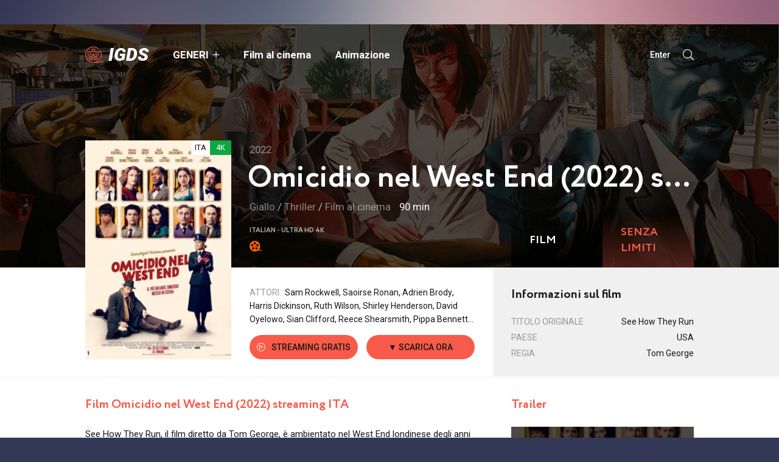

--- FILE ---
content_type: text/html; charset=utf-8
request_url: https://igds.onl/664-see-how-they-run-2022.html
body_size: 8037
content:
<!DOCTYPE html>
<html lang="it">
<head>
	<meta charset="utf-8">
<title>Omicidio nel West End streaming ITA 2022 in Alta definizione - IGDS</title>
<meta name="description" content="Omicidio nel West End in streaming in AltaDefinizione in italiana o SubITA su IlGenioDelloStreaming. Guarda See How They Run 2022 streaming ITA in HD 720p, Full HD 1080p, ULTRAHD 4K senza limiti. Film scarica Gratis.">
<meta name="keywords" content="See How They Run streaming, Omicidio nel West End streaming ITA, Omicidio nel West End 2022 streaming">
<meta name="generator" content="DataLife Engine (http://dle-news.ru)">
<meta property="og:site_name" content="IGDS il nuovo indirizzo del  IlGenioDelloStreaming 2026 - Film streaming ITA">
<meta property="og:type" content="article">
<meta property="og:title" content="Omicidio nel West End (2022)">
<meta property="og:url" content="https://igds.onl/664-see-how-they-run-2022.html">
<meta property="og:image" content="https://igds.onl/uploads/posts/2022-08/omicidio-nel-west-end_jpg_320x0_crop_q85.jpg">
<meta property="og:description" content="See How They Run, il film diretto da Tom George, è ambientato nel West End londinese degli anni '50, dove fervono i preparativi per la realizzazione di un adattamento cinematografico di una pièce teatrale di grande successo. I piani, però, subiscono una battuta d'arresto, quando uno dei membri più">
<link rel="search" type="application/opensearchdescription+xml" href="https://igds.onl/index.php?do=opensearch" title="IGDS il nuovo indirizzo del  IlGenioDelloStreaming 2026 - Film streaming ITA">
<link rel="canonical" href="https://igds.onl/664-see-how-they-run-2022.html">
<link rel="alternate" type="application/rss+xml" title="IGDS il nuovo indirizzo del  IlGenioDelloStreaming 2026 - Film streaming ITA" href="https://igds.onl/rss.xml">
    <meta name="msvalidate.01" content="A6AF61F62CD346933F28649C6FC58A58" />
    <meta name="google-site-verification" content="eQDe6K7sCC3f2QoDt6p1EmFA4uUhuoXfUvPk1oOaRZw" />
	<meta name="viewport" content="width=device-width, initial-scale=1.0" />
	<meta name="theme-color" content="#111">
	<link rel="preload" href="/templates/igds/css/common.css" as="style">
	<link rel="preload" href="/templates/igds/css/styles.css" as="style">
	<link rel="preload" href="/templates/igds/css/engine.css" as="style">
	<link rel="preload" href="/templates/igds/css/fontawesome.css" as="style">
    <link rel="preload" href="/templates/igds/webfonts/Circe-Bold.woff" as="font" type="font/woff" crossorigin>
    <link rel="preload" href="/templates/igds/webfonts/fa-light-300.woff2" as="font" type="font/woff2" crossorigin>
	<link rel="shortcut icon" href="/templates/igds/images/favicon.svg" />
	<link href="/templates/igds/css/common.css" type="text/css" rel="stylesheet" />
	<link href="/templates/igds/css/styles.css" type="text/css" rel="stylesheet" />
	<link href="/templates/igds/css/engine.css" type="text/css" rel="stylesheet" /> 
	<link href="/templates/igds/css/fontawesome.css" type="text/css" rel="stylesheet" />
	<link rel="preconnect" href="https://fonts.gstatic.com">
	<link href="https://fonts.googleapis.com/css2?family=Roboto:ital,wght@0,400;0,500;0,700;1,400;1,900&display=swap" rel="stylesheet"> 
</head>

<body>

	<div class="wrapper">

		<div class="wrapper-container wrapper-main  wrapper-full">

			<header class="header">
				<div class="header__in d-flex ai-center">
					<a href="/" class="logo header__logo">IGDS</a>
					<ul class="header__menu d-flex flex-grow-1 js-this-in-mobile-menu">
						<li class="submenu">
							<a href="#">GENERI</a>
							<ul class="header__menu-hidden">
									<li><a href="/animazione/">Animazione</a></li>
							<li><a href="/anime-cartoon/">Anime - Cartoon</a></li>
							<li><a href="/arti-marziali/">Arti-marziali</a></li>
							<li><a href="/avventura/">Avventura</a></li>
							<li><a href="/azione/">Azione</a></li>
							<li><a href="/biografico/">Biografico</a></li>
							<li><a href="/comico/">Comico</a></li>
							<li><a href="/commedia/">Commedia</a></li>
							<li><a href="/documentario/">Documentario</a></li>
							<li><a href="/drammatico/">Drammatico</a></li>
							<li><a href="/erotico/">Erotico</a></li>
							<li><a href="/family/">Family</a></li>
							<li><a href="/fantascienza/">Fantascienza</a></li>
							<li><a href="/fantasy/">Fantasy</a></li>
							<li><a href="/favola/">Favola</a></li>
							<li><a href="/giallo/">Giallo</a></li>
							<li><a href="/guerra/">Guerra</a></li>
							<li><a href="/horror/">Horror</a></li>
							<li><a href="/musicale/"> Musicale</a></li>
							<li><a href="/noir/">Noir</a></li>
							<li><a href="/poliziesco/">Poliziesco</a></li>
                            <li><a href="/religioso/">Religioso</a></li>
							<li><a href="/sentimentale/">Sentimentale</a></li>
							<li><a href="/storico/">Storico</a></li>
							<li><a href="/thriller/">Thriller</a></li>
							<li><a href="/western/">Western</a></li>
							</ul>
						</li>
					<li><a href="/film-al-cinema/">Film al cinema</a></li>
				<li><a href="/animazione/">Animazione</a></li>
					
					</ul>
					<div class="header__btn-login js-show-login">Enter</div>
					
					
					<div class="header__btn-search js-toggle-search"><span class="fal fa-search"></span></div>
					<div class="header__btn-menu d-none js-show-mobile-menu"><span class="fal fa-bars"></span></div>
					<div class="search-wrap d-none">
						<form id="quicksearch" method="post">
							<input type="hidden" name="do" value="search">
							<input type="hidden" name="subaction" value="search">
							<div class="search-wrap__in">
								<input id="story" name="story" placeholder="Ricerca nel sito... " type="text" autocomplete="off">
								<button type="submit"><span class="fal fa-search"></span></button>
							</div>
						</form>
					</div>
				</div>
			</header>

			<!-- END HEADER -->

			<main class="content">
				
				
				
				
				<article class="page ignore-select">

	<div class="page__main">
		<header class="page__header d-flex fd-column">
			<h1>Omicidio nel West End (2022) streaming</h1>
			<div class="page__poster img-fit-cover">
				<img data-src="/uploads/posts/2022-08/thumbs/omicidio-nel-west-end_jpg_320x0_crop_q85.jpg" src="/templates/igds/images/no-img.png" alt="Omicidio nel West End (2022)">
				<div class="poster-item__label"><span>ITA</span>4K</div>
			</div>
			<div class="page__year order-first"><a href="https://igds.onl/xfsearch/year/2022/">2022</a></div>
			<div class="page__meta">
				<span class="page__meta-item page__meta-item--genres"> <a href="https://igds.onl/giallo/">Giallo</a> / <a href="https://igds.onl/thriller/">Thriller</a> / <a href="https://igds.onl/film-al-cinema/">Film al cinema</a></span>
				<span class="page__meta-item page__meta-item--duration">90 min</span>
			</div>
		</header>
		<div class="page__cols page__cols--first d-flex">
			<div class="page__col-left flex-grow-1 d-flex fd-column">
				<div class="page__ratings d-flex ai-center">
				<div class="page__rating-item page__rating-item--critics"><span>Italian - ULTRA HD 4K</span> <div></div></div>
				
					<div class="page__rating-stars">
				
					</div>
				</div>
				<div class="page__info-subinfo flex-grow-1">
					<div class="line-clamp">
					<span>ATTORI:</span> <a href="https://igds.onl/xfsearch/actors/Sam%20Rockwell/">Sam Rockwell</a>, <a href="https://igds.onl/xfsearch/actors/Saoirse%20Ronan/">Saoirse Ronan</a>, <a href="https://igds.onl/xfsearch/actors/Adrien%20Brody/">Adrien Brody</a>, <a href="https://igds.onl/xfsearch/actors/Harris%20Dickinson/">Harris Dickinson</a>, <a href="https://igds.onl/xfsearch/actors/Ruth%20Wilson/">Ruth Wilson</a>, <a href="https://igds.onl/xfsearch/actors/Shirley%20Henderson/">Shirley Henderson</a>, <a href="https://igds.onl/xfsearch/actors/David%20Oyelowo/">David Oyelowo</a>, <a href="https://igds.onl/xfsearch/actors/Sian%20Clifford/">Sian Clifford</a>, <a href="https://igds.onl/xfsearch/actors/Reece%20Shearsmith/">Reece Shearsmith</a>, <a href="https://igds.onl/xfsearch/actors/Pippa%20Bennett-Warner/">Pippa Bennett-Warner</a>, <a href="https://igds.onl/xfsearch/actors/Jacob%20Fortune-Lloyd/">Jacob Fortune-Lloyd</a>, <a href="https://igds.onl/xfsearch/actors/Tim%20Key/">Tim Key</a>, <a href="https://igds.onl/xfsearch/actors/Angus%20Wright/">Angus Wright</a>, <a href="https://igds.onl/xfsearch/actors/Lucian%20Msamati/">Lucian Msamati</a>, <a href="https://igds.onl/xfsearch/actors/Ania%20Marson/">Ania Marson</a>
					</div>
				</div>
				<div class="page__main-btns d-flex jc-space-between icon-at-left">
				
					<div class="page__watch-btn js-scroll-to"><span class="fal fa-play-circle"></span>  <a href="/stream.php"   rel="nofollow"   target="_blank" >STREAMING GRATIS</a></div>
                    <div class="page__watch-btn "><span class=""></span>  <a href="/scarica.php"   rel="nofollow"   target="_blank" >▼ SCARICA ORA</a></div>
				</div>
			</div>
			<div class="page__col-right">
				<div class="page__activity d-flex">
					<div class="page__activity-item page__activity-item--views">
				<div>FILM</div> <span></span>

					</div>
					<div class="page__activity-item page__activity-item--comments">
						<div>SENZA LIMITI</div> <span></span>
					</div>
				</div>
				<div class="page__details">
					<h3 class="page__subtitle">Informazioni sul film</h3>
					<ul class="page__details-list">
                        <li><span>TITOLO ORIGINALE</span> <span>See How They Run </span></li>
						<li><span>PAESE</span> <span><a href="https://igds.onl/xfsearch/country/USA/">USA</a></span></li>
						<li><span>REGIA</span> <span><a href="https://igds.onl/xfsearch/director/Tom%20George/">Tom George</a></span></li>
						
					</ul>
				</div>
			</div>
		</div>
	</div>
	
	<div class="page__cols page__cols--second d-flex">
		<div class="page__col-left flex-grow-1">
			<h2 class="page__subtitle">Film Omicidio nel West End (2022) streaming ITA </h2>
			<div class="page__text full-text clearfix js-hide-text" data-rows="6"><p>See How They Run, il film diretto da Tom George, è ambientato nel West End londinese degli anni '50, dove fervono i preparativi per la realizzazione di un adattamento cinematografico di una pièce teatrale di grande successo. I piani, però, subiscono una battuta d'arresto, quando uno dei membri più importanti della troupe viene ucciso.<br>Il caso di omicidio viene affidato all'ispettore Stoppard (Sam Rockwell), un uomo stanco del mondo, e alla sua giovane assistente, l'agente Constable Stalker (Saoirse Ronan). I due si ritroveranno invischiati in un complesso mistero e dovranno indagare nel sordido quanto affascinante ambiente del dietro le quinte teatrale, rischiando la vita pur portare a termine la loro indagine.</p></div>
			<div class="page__player tabs-block">
				<div class="page__player-controls d-flex ai-center">
					<div class="tabs-block__select d-flex flex-grow-1">
						<span>STREAMING GRATIS</span> 
						<span>TRAILER</span>
					</div>
					<div class="page__complaint">
					
					</div>
				</div>
				<div class="tabs-block__content d-none video-inside video-responsive">
						<iframe width="901" height="507" data-src="https://www.youtube.com/embed/TH0uz9yFgxo" title="Omicidio nel West End - Trailer Ufficiale" frameborder="0" allow="accelerometer; autoplay; clipboard-write; encrypted-media; gyroscope; picture-in-picture" allowfullscreen></iframe>
				</div>
				<div class="tabs-block__content d-none video-inside video-responsive">
					<iframe width="901" height="507" data-src="https://www.youtube.com/embed/TH0uz9yFgxo" title="Omicidio nel West End - Trailer Ufficiale" frameborder="0" allow="accelerometer; autoplay; clipboard-write; encrypted-media; gyroscope; picture-in-picture" allowfullscreen></iframe>
				</div>
				
				<div class="page__player-bottom d-flex ai-center">
					<div class="page__share flex-grow-1">
						<div class="ya-share2" data-services="vkontakte,facebook,odnoklassniki,viber,whatsapp,telegram" data-counter="ig"></div>
					</div>
					<div class="page__rating-stars">
					
					</div>
				</div>
				<div class="page__caption">
				In questa pagina puoi guardare un film <b> Omicidio nel West End (2022) in streaming ITA</b> !. 
					Guarda See How They Run streaming in alta definizione online in buona qualità, dal tuo telefono Android, iPhone o PC in qualsiasi momento.
				</div>
			</div>
		
		</div>
		<div class="page__col-right">
			<h3 class="page__subtitle">Trailer</h3>
			<div class="page__btn-trailer img-fit-cover js-show-trailer">
				<div class="fal fa-play"></div>
				<img data-src="/uploads/posts/2022-08/thumbs/omicidio-nel-west-end_jpg_320x0_crop_q85.jpg" src="/templates/igds/images/no-img.png" alt="Omicidio nel West End (2022)">
			</div>
		
			
			<div class="page__side-block">
				<h3 class="page__subtitle">Nuovi film</h3>
				<div class="page__side-block-content d-grid">
					<a class="poster-item grid-item" href="https://igds.onl/673-gli-occhi-del-diavolo-2022.html">
    <div class="poster-item__img img-fit-cover img-responsive img-responsive--portrait">
        <img data-src="/uploads/posts/2022-07/thumbs/61573.jpg" src="/templates/igds/images/no-img.png" alt="Gli occhi del diavolo (2022)" class="owl-lazy">
    </div>
    <div class="poster-item__desc">
        <div class="poster-item__title">Gli occhi del diavolo (2022)</div>
      
    </div>
</a><a class="poster-item grid-item" href="https://igds.onl/669-diabolik-2-ginko-allattacco-2022.html">
    <div class="poster-item__img img-fit-cover img-responsive img-responsive--portrait">
        <img data-src="/uploads/posts/2022-11/thumbs/62014.jpg" src="/templates/igds/images/no-img.png" alt="Diabolik 2 - Ginko all&#039;attacco! (2022)" class="owl-lazy">
    </div>
    <div class="poster-item__desc">
        <div class="poster-item__title">Diabolik 2 - Ginko all&#039;attacco! (2022)</div>
      
    </div>
</a>
				</div>
			</div>
			<div class="page__side-block">
				<h3 class="page__subtitle">Film popolari </h3>
				<div class="page__side-block-content page__side-block-content--counter">
					<a class="ftop-item d-flex ai-center" href="https://igds.onl/608-creed-iii-2022.html">
    <div class="ftop-item__img img-fit-cover">
        <img data-src="/uploads/posts/2022-12/thumbs/59937.jpg" src="/templates/igds/images/no-img.png" alt="Creed III (2023)" class="owl-lazy">
    </div>
    <div class="ftop-item__desc flex-grow-1">
        <div class="ftop-item__title line-clamp poster-item__title">Creed III (2023)</div>
        
    </div>
</a><a class="ftop-item d-flex ai-center" href="https://igds.onl/436-avatar-2-2022.html">
    <div class="ftop-item__img img-fit-cover">
        <img data-src="/uploads/posts/2022-11/thumbs/58179.jpg" src="/templates/igds/images/no-img.png" alt="Avatar 2: La Via dell&#039;Acqua (2022)" class="owl-lazy">
    </div>
    <div class="ftop-item__desc flex-grow-1">
        <div class="ftop-item__title line-clamp poster-item__title">Avatar 2: La Via dell&#039;Acqua (2022)</div>
        
    </div>
</a><a class="ftop-item d-flex ai-center" href="https://igds.onl/674-masquerade-2022.html">
    <div class="ftop-item__img img-fit-cover">
        <img data-src="/uploads/posts/2022-11/thumbs/61898.jpg" src="/templates/igds/images/no-img.png" alt="Masquerade - Ladri d&#039;amore (2022)" class="owl-lazy">
    </div>
    <div class="ftop-item__desc flex-grow-1">
        <div class="ftop-item__title line-clamp poster-item__title">Masquerade - Ladri d&#039;amore (2022)</div>
        
    </div>
</a><a class="ftop-item d-flex ai-center" href="https://igds.onl/433-il-gatto-con-gli-stivali-2-lultimo-desiderio-2022hdita.html">
    <div class="ftop-item__img img-fit-cover">
        <img data-src="/uploads/posts/2022-08/thumbs/59957.jpg" src="/templates/igds/images/no-img.png" alt="Il Gatto con gli Stivali 2: L&#039;ultimo desiderio (2022)" class="owl-lazy">
    </div>
    <div class="ftop-item__desc flex-grow-1">
        <div class="ftop-item__title line-clamp poster-item__title">Il Gatto con gli Stivali 2: L&#039;ultimo desiderio (2022)</div>
        
    </div>
</a><a class="ftop-item d-flex ai-center" href="https://igds.onl/633-strange-world-un-mondo-misterioso-2022.html">
    <div class="ftop-item__img img-fit-cover">
        <img data-src="/uploads/posts/2022-06/thumbs/61660.jpg" src="/templates/igds/images/no-img.png" alt="Strange World - Un Mondo Misterioso (2022)" class="owl-lazy">
    </div>
    <div class="ftop-item__desc flex-grow-1">
        <div class="ftop-item__title line-clamp poster-item__title">Strange World - Un Mondo Misterioso (2022)</div>
        
    </div>
</a>
				</div>
			</div>
			
		</div>
	</div>
	
	

	<div class="sect sect--bg sect--last">
		<h3 class="sect__title sect__header"><span class="fal fa-layer-plus"></span>Guarda anche </h3>
		<div class="sect__content d-grid">
			<a class="poster-item grid-item" href="https://igds.onl/418-backstage-dietro-le-quinte-2022.html">
    <div class="poster-item__img img-fit-cover img-responsive img-responsive--portrait">
        <img data-src="/uploads/posts/2022-08/thumbs/61534.jpg" src="/templates/igds/images/no-img.png" alt="Backstage - Dietro le quinte (2022)">
    </div>
    <div class="poster-item__desc">
        <div class="poster-item__title">Backstage - Dietro le quinte (2022)</div>

    </div>
</a><a class="poster-item grid-item" href="https://igds.onl/619-x-a-sexy-horror-story-2022.html">
    <div class="poster-item__img img-fit-cover img-responsive img-responsive--portrait">
        <img data-src="/uploads/posts/2022-06/thumbs/62045.jpg" src="/templates/igds/images/no-img.png" alt="X - A Sexy Horror Story (2022)">
    </div>
    <div class="poster-item__desc">
        <div class="poster-item__title">X - A Sexy Horror Story (2022)</div>

    </div>
</a><a class="poster-item grid-item" href="https://igds.onl/307-diabolik-2021.html">
    <div class="poster-item__img img-fit-cover img-responsive img-responsive--portrait">
        <img data-src="/uploads/posts/2021-12/thumbs/56704.jpg" src="/templates/igds/images/no-img.png" alt="Diabolik (2021)">
    </div>
    <div class="poster-item__desc">
        <div class="poster-item__title">Diabolik (2021)</div>

    </div>
</a><a class="poster-item grid-item" href="https://igds.onl/233-cops-2-una-banda-di-poliziotti-2021.html">
    <div class="poster-item__img img-fit-cover img-responsive img-responsive--portrait">
        <img data-src="/uploads/posts/2021-11/thumbs/61196.jpg" src="/templates/igds/images/no-img.png" alt="Cops 2 - Una banda di poliziotti (2021)">
    </div>
    <div class="poster-item__desc">
        <div class="poster-item__title">Cops 2 - Una banda di poliziotti (2021)</div>

    </div>
</a><a class="poster-item grid-item" href="https://igds.onl/76-il-commissario-montalbano-il-metodo-catalanotti-2021.html">
    <div class="poster-item__img img-fit-cover img-responsive img-responsive--portrait">
        <img data-src="/uploads/posts/2021-11/thumbs/ct.jpg" src="/templates/igds/images/no-img.png" alt="Il Commissario Montalbano: Il metodo Catalanotti (2021)">
    </div>
    <div class="poster-item__desc">
        <div class="poster-item__title">Il Commissario Montalbano: Il metodo Catalanotti (2021)</div>

    </div>
</a><a class="poster-item grid-item" href="https://igds.onl/161-cattivita-2021.html">
    <div class="poster-item__img img-fit-cover img-responsive img-responsive--portrait">
        <img data-src="/uploads/posts/2021-11/thumbs/1636814569_locandina.jpg" src="/templates/igds/images/no-img.png" alt="Cattività (2021)">
    </div>
    <div class="poster-item__desc">
        <div class="poster-item__title">Cattività (2021)</div>

    </div>
</a>
		</div>
	</div>

	<div class="d-none" id="page__trailer" title="Trailer">
		<div class="page__trailer video-responsive">
				<iframe width="901" height="507" data-src="https://www.youtube.com/embed/TH0uz9yFgxo" title="Omicidio nel West End - Trailer Ufficiale" frameborder="0" allow="accelerometer; autoplay; clipboard-write; encrypted-media; gyroscope; picture-in-picture" allowfullscreen></iframe>
		</div>
	</div>

</article>
<div id="dle-ajax-comments"></div>
<form  method="post" name="dle-comments-form" id="dle-comments-form" ><div class="form add-comments-form ignore-select" id="add-comments-form">

	<div class="form__row form__row--without-label">
		<div class="form__content form__textarea-inside"><script>
	var text_upload = "Upload files and images";
	var dle_quote_title  = "Quote:";
</script>
<div class="wseditor dlecomments-editor"><textarea id="comments" name="comments" style="width:100%;height:260px;"></textarea></div></div>
	</div>
	
	
	<div class="form__row form__row--protect message-info d-none">
		<div class="form__caption">
			<label class="form__label form__label--important" for="sec_code">Введите код с картинки:</label>
		</div>
		<div class="form__content form__content--sec-code">
			<input class="form__input" type="text" name="sec_code" id="sec_code" placeholder="Впишите код с картинки" maxlength="45" required />
			<a onclick="reload(); return false;" title="reload, if the code cannot be seen" href="#"><span id="dle-captcha"><img src="/engine/modules/antibot/antibot.php" alt="reload, if the code cannot be seen" width="160" height="80"></span></a>
		</div>
	</div>
	
	
	<div class="form__row form__row--without-label">
		<div class="form__content d-flex jc-space-between">
			<button class="btn add-comments-form__btn" name="submit" type="submit">Отправить</button>
			
			<input class="form__input add-comments-form__input flex-grow-1" type="text" maxlength="35" name="name" id="name" placeholder="Ваше имя" />
			<input class="form__input add-comments-form__input flex-grow-1" type="text" maxlength="35" name="mail" id="mail" placeholder="Ваш e-mail (необязательно)" />
			
		</div>
	</div>

</div>

		<input type="hidden" name="subaction" value="addcomment">
		<input type="hidden" name="post_id" id="post_id" value="664"><input type="hidden" name="user_hash" value="a18de36b8b470b302ffd242d2a310396d149254a"></form>
			</main>

			<footer class="footer">
				<ul class="footer__menu-one d-flex">
					<li><a href="/">IGDS</a></li>
					
				</ul>
				<ul class="footer__menu-two d-flex ai-center">
				
					<li>© 2026 IGDS.ONL</li>
				</ul>
			</footer>

			<!-- END FOOTER -->

		</div>

		<!-- END WRAPPER-MAIN -->

	</div>

	<!-- END WRAPPER -->

	

<div class="login login--not-logged d-none">
	<div class="login__header d-flex jc-space-between ai-center">
		<div class="login__title stretch-free-width ws-nowrap">Enter </div>
		<div class="login__close"><span class="fal fa-times"></span></div>
	</div>
	<form method="post">
	<div class="login__content">
		<div class="login__row">
			<div class="login__caption">login:</div>
			<div class="login__input"><input type="text" name="login_name" id="login_name" placeholder="login"/></div>
			<span class="fal fa-user"></span>
		</div>
		<div class="login__row">

			<div class="login__input"><input type="password" name="login_password" id="login_password" placeholder="password" /></div>
			<span class="fal fa-lock"></span>
		</div>
		<label class="login__row checkbox" for="login_not_save">
		
		</label>
		<div class="login__row">
			<button onclick="submit();" type="submit" title="Enter">Enter</button>
			<input name="login" type="hidden" id="login" value="submit" />
		</div>
	</div>
	<div class="login__social">
	
		<div class="login__social-btns">
		
		</div>
	</div>
	</form>
</div>

	
<script src="/engine/classes/js/jquery3.js?v=e4a76"></script>
<script src="/engine/classes/js/jqueryui3.js?v=e4a76" defer></script>
<script src="/engine/classes/js/dle_js.js?v=e4a76" defer></script>
<script src="/engine/classes/js/lazyload.js?v=e4a76" defer></script>
<script src="/engine/editor/jscripts/tiny_mce/tinymce.min.js?v=e4a76" defer></script>
	<script src="/templates/igds/js/libs.js"></script>
	<script>
<!--
var dle_root       = '/';
var dle_admin      = '';
var dle_login_hash = 'a18de36b8b470b302ffd242d2a310396d149254a';
var dle_group      = 5;
var dle_skin       = 'igds';
var dle_wysiwyg    = '2';
var quick_wysiwyg  = '2';
var dle_min_search = '4';
var dle_act_lang   = ["Yes", "No", "Enter", "Cancel", "Save", "Delete", "Loading. Please, wait..."];
var menu_short     = 'Quick edit';
var menu_full      = 'Full edit';
var menu_profile   = 'View profile';
var menu_send      = 'Send message';
var menu_uedit     = 'Admin Center';
var dle_info       = 'Information';
var dle_confirm    = 'Confirm';
var dle_prompt     = 'Enter the information';
var dle_req_field  = ["Fill the name field", "Fill the message field", "Fill the field with the subject of the message"];
var dle_del_agree  = 'Are you sure you want to delete it? This action cannot be undone';
var dle_spam_agree = 'Are you sure you want to mark the user as a spammer? This will remove all his comments';
var dle_c_title    = 'Send a complaint';
var dle_complaint  = 'Enter the text of your complaint to the Administration:';
var dle_mail       = 'Your e-mail:';
var dle_big_text   = 'Highlighted section of text is too large.';
var dle_orfo_title = 'Enter a comment to the detected error on the page for Administration ';
var dle_p_send     = 'Send';
var dle_p_send_ok  = 'Notification has been sent successfully ';
var dle_save_ok    = 'Changes are saved successfully. Refresh the page?';
var dle_reply_title= 'Reply to the comment';
var dle_tree_comm  = '0';
var dle_del_news   = 'Delete article';
var dle_sub_agree  = 'Do you really want to subscribe to this article’s comments?';
var dle_captcha_type  = '0';
var dle_share_interesting  = ["Share a link to the selected text", "Twitter", "Facebook", "Вконтакте", "Direct Link:", "Right-click and select «Copy Link»"];
var DLEPlayerLang     = {prev: 'Previous',next: 'Next',play: 'Play',pause: 'Pause',mute: 'Mute', unmute: 'Unmute', settings: 'Settings', enterFullscreen: 'Enable full screen mode', exitFullscreen: 'Disable full screen mode', speed: 'Speed', normal: 'Normal', quality: 'Quality', pip: 'PiP mode'};
var allow_dle_delete_news   = false;
var dle_search_delay   = false;
var dle_search_value   = '';
jQuery(function($){

	
	
	tinyMCE.baseURL = dle_root + 'engine/editor/jscripts/tiny_mce';
	tinyMCE.suffix = '.min';

	tinymce.init({
		selector: 'textarea#comments',
		language : "en",
		element_format : 'html',
		width : "100%",
		height : 260,
		
		plugins: ["link image lists paste quickbars dlebutton noneditable"],
		
		draggable_modal: true,
		toolbar_mode: 'floating',
		contextmenu: false,
		relative_urls : false,
		convert_urls : false,
		remove_script_host : false,
		browser_spellcheck: true,
		extended_valid_elements : "div[align|style|class|contenteditable],b/strong,i/em,u,s,p[align|style|class|contenteditable]",
		quickbars_insert_toolbar: '',
		quickbars_selection_toolbar: 'bold italic underline | dlequote dlespoiler dlehide',
		
	    formats: {
	      bold: {inline: 'b'},
	      italic: {inline: 'i'},
	      underline: {inline: 'u', exact : true},
	      strikethrough: {inline: 's', exact : true}
	    },
		
		paste_as_text: true,
		elementpath: false,
		branding: false,
		
		dle_root : dle_root,
		dle_upload_area : "comments",
		dle_upload_user : "",
		dle_upload_news : "0",
		
		menubar: false,
		noneditable_editable_class: 'contenteditable',
		noneditable_noneditable_class: 'noncontenteditable',
		image_dimensions: false,
		
		
		toolbar: "bold italic underline | alignleft aligncenter alignright | bullist numlist | dleemo link dleleech  | dlequote dlespoiler dlehide",
		content_css : dle_root + "engine/editor/css/content.css"

	});
$('#dle-comments-form').submit(function() {
	doAddComments();
	return false;
});
FastSearch();
});
//-->
</script>
	<script async src="https://yastatic.net/share2/share.js"></script>
	

    <!-- Yandex.Metrika counter -->
<script type="text/javascript" >
   (function(m,e,t,r,i,k,a){m[i]=m[i]||function(){(m[i].a=m[i].a||[]).push(arguments)};
   m[i].l=1*new Date();k=e.createElement(t),a=e.getElementsByTagName(t)[0],k.async=1,k.src=r,a.parentNode.insertBefore(k,a)})
   (window, document, "script", "https://mc.yandex.ru/metrika/tag.js", "ym");

   ym(86243589, "init", {
        clickmap:true,
        trackLinks:true,
        accurateTrackBounce:true
   });
</script>
<noscript><div><img src="https://mc.yandex.ru/watch/86243589" style="position:absolute; left:-9999px;" alt="" /></div></noscript>
<!-- /Yandex.Metrika counter -->
<script defer src="https://static.cloudflareinsights.com/beacon.min.js/vcd15cbe7772f49c399c6a5babf22c1241717689176015" integrity="sha512-ZpsOmlRQV6y907TI0dKBHq9Md29nnaEIPlkf84rnaERnq6zvWvPUqr2ft8M1aS28oN72PdrCzSjY4U6VaAw1EQ==" data-cf-beacon='{"version":"2024.11.0","token":"5c1dde7fc2d2404bb1bb0a7e3335855a","r":1,"server_timing":{"name":{"cfCacheStatus":true,"cfEdge":true,"cfExtPri":true,"cfL4":true,"cfOrigin":true,"cfSpeedBrain":true},"location_startswith":null}}' crossorigin="anonymous"></script>
</body>
</html>

<!-- DataLife Engine Copyright SoftNews Media Group (http://dle-news.ru) -->


--- FILE ---
content_type: text/css
request_url: https://igds.onl/templates/igds/css/common.css
body_size: 2171
content:
/* 
Datalife Engine template by Webrambo.ru,
name: NewFlix, creation date: 4 march 2021, version dle: 14
*/

:root {
	--bg: #ffffff;
	--bg-2: #f0f0f0;
	--bg-3: #000;
	--tt: #161616;
	--tt-sub: #999;
	--tt-contrast: #fff;
	--accent: #f85b49;
	--accent-darker: #d84231;
	--ui-bg: #fff;
	--ui-bg-darker: #f0f0f0;
	--ui-bg-accent: #333;
	--ui-text-color-on-accent: #fff;
	--main-indent-negative: -140px;
	--main-indent: 140px; /* основной отступ справа и слева */
	--maximum-width: 1280px; /* максимальная ширина блока контента */
	--brand-padding: 40px; /* отступ от верха для брендирования */
}

/* RESET, BASIC UI SETTINGS
----------------------------------------------- */
* {background: transparent; margin: 0; padding: 0; outline: none; border: 0; box-sizing: border-box;}
ol, ul {list-style: none;}
table {border-collapse: collapse; border-spacing: 0;}
img, table, iframe, video, frame, embed, object {max-width: 100%;}
body {font: 14px 'Roboto', sans-serif; line-height: normal; padding: 0; margin: 0;       
	color: var(--tt); background: #333856 url(../images/bg-0.jpg) center top / cover fixed no-repeat; 
	min-height: 100%; width: 100%; font-weight: 400; overflow-x: hidden;}
a {color: var(--tt); text-decoration: none;}
a:hover, a:focus {color: var(--tt); text-decoration: none;}
h1, h2, h3, h4, h5 {font-weight: 700 !important; font-size: 24px;}
::selection {background: #ff0000; color: #fff;}
b, strong, .bolder {font-weight: 700;}

button, select, textarea, input[type="text"], input[type="password"], input[type="button"], input[type="submit"] 
	{appearance: none; -webkit-appearance: none; font-size: 16px; font-family: 'Roboto' !important;}
button, .btn, input[type="button"], input[type="reset"], input[type="submit"], .form__btn, 
.qq-upload-button, .pm__links a, .usp__btn a {display: inline-flex; align-items: center; justify-content: center; 
	cursor: pointer; text-align: center; padding: 0 20px; height: 40px; font-size: 15px; font-weight: 400; 
	white-space: nowrap; background-color: var(--accent); color:#fff; border-radius: 3px; box-shadow: none;}
button:hover, .btn:hover, input[type="button"]:hover, input[type="reset"]:hover, input[type="submit"]:hover, 
.form__btn:hover, .qq-upload-button:hover, .pm__links a:hover, .usp__btn a:hover 
{background-color: var(--accent-darker); color: #fff;}
button:active, input[type="button"]:active, input[type="submit"]:active {box-shadow: inset 0 1px 4px 0 rgba(0,0,0,0.1);}
.color-btn, [class*=fr], [class*=plyr], [class*=owl-], [id*=mceu] {padding: 0; margin: 0; 
	line-height: normal; border: 0; box-shadow: none; background: none; border-radius: 0;}

input[type="text"], input[type="password"] {height: 40px; line-height: 40px; border-radius: 4px; padding: 0 15px;}
select {height: 40px; padding: 0 15px; display: block;}
select:not([multiple]) {background-image: url(../dleimages/chevron.svg); padding-right: 30px;
	background-repeat: no-repeat; background-position: right 15px top 50%; background-size: .6em auto;}
select option {padding: 6px 10px;}
select[multiple] {padding: 0 5px;}
textarea {padding: 15px; overflow: auto; vertical-align: top; resize: vertical;}
input[type="text"], input[type="password"], select, textarea {width: 100%; background-color: #fff; color: #000; 
	box-shadow: inset 0 0 0 1px #e3e3e3, inset 1px 2px 5px rgba(0,0,0,0.1);}
input[type="text"]:focus, input[type="password"]:focus, textarea:focus 
	{box-shadow: inset 0 0 0 1px var(--accent), inset 1px 2px 5px rgba(0,0,0,0.1);}
input::placeholder, textarea::placeholder {color: #000; opacity: 0.4; font-size: 13px;} 
input:focus::placeholder, textarea:focus::placeholder {color: transparent}

/* SNIPPETS
----------------------------------------------- */
.img-box, .img-wide, .img-responsive, .img-fit-cover {overflow: hidden; position: relative;}
.img-responsive {padding-top: 60%;}
.img-responsive--portrait {padding-top: 150%;}
.img-box > img, .img-responsive > img {width: 100%; min-height: 100%; display: block;}
.img-responsive > img {position: absolute; left: 0; top: 0;}
.img-wide img, .img-wide > a {width: 100%; display: block;}
.img-fit-cover img {width: 100%; height: 100%; object-fit: cover;}
.clr {clear: both;}
.clearfix::after {content: ""; display: table; clear: both;}
.ws-nowrap {white-space: nowrap; overflow: hidden; text-overflow: ellipsis;}
.line-clamp {display: -webkit-box; -webkit-line-clamp: 3; -webkit-box-orient: vertical; overflow: hidden;}
.vw100 {margin: 0 calc((100% - 100vw)/2); padding: 0 calc((100vw - 100%)/2);}
.d-flex, .fx-row, #dle-content {display: flex; flex-wrap: wrap; flex-direction: row;}
.fd-column, .fx-col {flex-direction: column; flex-wrap: nowrap;} 
.jc-space-between, .fx-row {justify-content: space-between;}
.jc-flex-start, .fx-start, #dle-content {justify-content: flex-start;}
.jc-center, .fx-center {justify-content: center;}
.jc-flex-end {justify-content: flex-end;}
.ai-flex-start {align-items: flex-start;}
.ai-center, .fx-middle {align-items: center;}
.ai-flex-end {align-items: flex-end;}
.order-first {order: -1;}
.order-last {order: 10;}
.flex-grow-1, .fx-1, .stretch-free-width {flex: 1 1 0; max-width: 100%; min-width: 50px;}
.btn-icon, .centered-content {display: inline-flex; justify-content: center; align-items: center;}
.icon-at-left [class*="fa-"], .icon-left .icon {margin-right: 10px;}
.icon-at-right [class*="fa-"], .icon-right .icon {margin-left: 10px;}
.hidden, #dofullsearch, .form__header .form__btn, .comment-item__main .quote + br, .d-none, .page__screenshots br {display: none;}
.animated-element, button, .btn, a, .header__menu-hidden, .header__btn-search, .header__btn-login, 
.poster-item__desc, .poster-item::before, .page__btn-trailer .fal, .page__watch-btn, 
.page__rating-item--audience div, .page__btn-comments, .tabs-block__select span {transition: all .3s;}

#dle-content > *:not(.grid-item), #dle-content {width: 100%;}
#dle-content, .d-grid, .page__screenshots .xfieldimagegallery {display: grid; grid-template-columns: repeat(auto-fill,minmax(140px,1fr)); 
	grid-gap: 20px 20px; grid-auto-flow: row dense;}
#dle-content > *:not(.grid-item), .page__screenshots .xfieldimagegallery {grid-column: 1 / -1;}
[data-src] {opacity: 0; transition: opacity 0.3s;}
[data-src].lazy-loaded {opacity: 1;}
.sect__title, .page__side-box-title, .sect__subtitle, .hero__title, h1, h2, h3, h4, h5, 
.page__subtitle, .page__rating-item, .page__activity-item div {font-family: 'Circe'; font-weight: 700;}

@font-face {font-family: 'Circe'; src: url('../webfonts/Circe-Bold.woff') format('woff');
	font-weight: 700; font-style: normal; font-display: swap;}

--- FILE ---
content_type: image/svg+xml
request_url: https://igds.onl/templates/igds/images/logo.svg
body_size: 1332
content:
<svg fill="#f85b49" id="Layer_1" enable-background="new 0 0 512 512" height="512" viewBox="0 0 512 512" width="512" xmlns="http://www.w3.org/2000/svg"><g id="XMLID_761_"><g id="XMLID_1219_"><path id="XMLID_1469_" d="m283 138.486c0-29.776-24.224-54-54-54s-54 24.224-54 54 24.224 54 54 54 54-24.224 54-54zm-88 0c0-18.748 15.252-34 34-34s34 15.252 34 34-15.252 34-34 34-34-15.252-34-34z"/><path id="XMLID_1605_" d="m141.748 267.79c12.849-6.547 22.379-17.706 26.836-31.42 4.456-13.715 3.305-28.345-3.242-41.193-6.547-12.849-17.706-22.379-31.42-26.836-13.716-4.457-28.345-3.305-41.193 3.242-12.849 6.547-22.379 17.706-26.836 31.42-4.456 13.715-3.305 28.345 3.242 41.193 6.547 12.849 17.706 22.379 31.42 26.836 5.492 1.784 11.129 2.669 16.74 2.669 8.403.001 16.748-1.985 24.453-5.911zm-35.013-15.779c-8.634-2.805-15.659-8.805-19.781-16.894s-4.847-17.299-2.041-25.933c2.805-8.634 8.805-15.659 16.894-19.781 4.851-2.472 10.104-3.722 15.395-3.722 3.532 0 7.082.558 10.539 1.681 8.634 2.805 15.659 8.805 19.781 16.894s4.847 17.299 2.041 25.933c-2.805 8.634-8.805 15.659-16.894 19.781-8.09 4.121-17.3 4.846-25.934 2.041z"/><path id="XMLID_1609_" d="m128.188 394.755c9.564 6.948 20.664 10.293 31.667 10.293 16.712 0 33.204-7.715 43.756-22.239 8.478-11.669 11.904-25.94 9.647-40.186s-9.925-26.76-21.594-35.237-25.938-11.905-40.186-9.647c-14.246 2.256-26.76 9.925-35.237 21.593-17.499 24.087-12.14 57.922 11.947 75.423zm4.235-63.667c5.337-7.347 13.216-12.175 22.185-13.596 1.801-.285 3.602-.426 5.391-.426 7.12 0 14.04 2.235 19.911 6.501 15.166 11.019 18.54 32.321 7.521 47.487-11.019 15.165-32.321 18.54-47.487 7.521s-18.54-32.322-7.521-47.487z"/><path id="XMLID_1659_" d="m298.144 405.048c11.003 0 22.106-3.346 31.668-10.293 24.087-17.501 29.446-51.336 11.946-75.423-8.478-11.668-20.992-19.337-35.237-21.593-14.246-2.256-28.517 1.17-40.186 9.647s-19.337 20.992-21.594 35.237 1.17 28.517 9.647 40.186c10.554 14.526 27.042 22.239 43.756 22.239zm-20.054-81.481c7.346-5.338 16.328-7.497 25.301-6.075 8.969 1.421 16.848 6.249 22.185 13.596 11.019 15.166 7.645 36.468-7.521 47.487s-36.469 7.645-47.487-7.521-7.644-36.469 7.522-47.487z"/><path id="XMLID_1678_" d="m324.079 168.34c-13.715 4.457-24.874 13.987-31.42 26.836-6.547 12.849-7.698 27.478-3.242 41.193 4.457 13.715 13.987 24.874 26.836 31.42 7.705 3.926 16.049 5.912 24.453 5.912 5.611 0 11.25-.886 16.74-2.669 13.715-4.457 24.874-13.987 31.42-26.836 6.547-12.849 7.698-27.478 3.242-41.193-4.457-13.715-13.987-24.874-26.836-31.42-12.848-6.547-27.478-7.697-41.193-3.243zm32.114 21.063c8.089 4.122 14.089 11.146 16.894 19.781 2.806 8.634 2.081 17.844-2.041 25.933s-11.146 14.089-19.781 16.894-17.844 2.081-25.933-2.041-14.089-11.146-16.894-19.781c-2.806-8.634-2.081-17.844 2.041-25.933s11.146-14.089 19.781-16.894c3.457-1.124 7.006-1.681 10.539-1.681 5.29 0 10.543 1.25 15.394 3.722z"/><path id="XMLID_1713_" d="m263.292 256c0-18.909-15.383-34.292-34.292-34.292s-34.292 15.383-34.292 34.292 15.383 34.292 34.292 34.292 34.292-15.383 34.292-34.292zm-48.584 0c0-7.881 6.411-14.292 14.292-14.292s14.292 6.411 14.292 14.292-6.411 14.292-14.292 14.292-14.292-6.411-14.292-14.292z"/><path id="XMLID_1768_" d="m509.071 441.755c-11.308-11.308-26.342-17.535-42.334-17.535-15.991 0-31.025 6.228-42.333 17.535-14.99 14.99-34.92 23.245-56.118 23.245h-45.419c25.033-11.255 48.071-27.084 68.06-47.073 43.253-43.252 67.073-100.759 67.073-161.927 0-44.74-12.906-88.085-37.323-125.349-3.026-4.62-9.226-5.911-13.845-2.884-4.62 3.027-5.911 9.226-2.884 13.845 22.277 33.998 34.052 73.553 34.052 114.388 0 115.243-93.757 209-209 209s-209-93.757-209-209 93.757-209 209-209c40.904 0 80.516 11.812 114.552 34.16 4.616 3.032 10.816 1.747 13.848-2.871 3.031-4.617 1.746-10.816-2.871-13.848-37.306-24.494-80.714-37.441-125.529-37.441-61.168 0-118.675 23.82-161.927 67.073s-67.073 100.759-67.073 161.927 23.82 118.675 67.073 161.928c43.252 43.252 100.759 67.072 161.927 67.072h139.286c26.541 0 51.493-10.335 70.26-29.103 7.53-7.53 17.542-11.678 28.191-11.678s20.661 4.147 28.191 11.678c3.905 3.905 10.237 3.905 14.143 0 3.905-3.905 3.905-10.237 0-14.142z"/><path id="XMLID_1769_" d="m383.93 111.21c2.63 0 5.21-1.06 7.07-2.92 1.86-1.87 2.93-4.44 2.93-7.07 0-2.64-1.07-5.21-2.93-7.08-1.86-1.86-4.44-2.92-7.07-2.92s-5.21 1.06-7.07 2.92c-1.86 1.87-2.93 4.44-2.93 7.08 0 2.63 1.07 5.21 2.93 7.07s4.44 2.92 7.07 2.92z"/></g></g></svg>